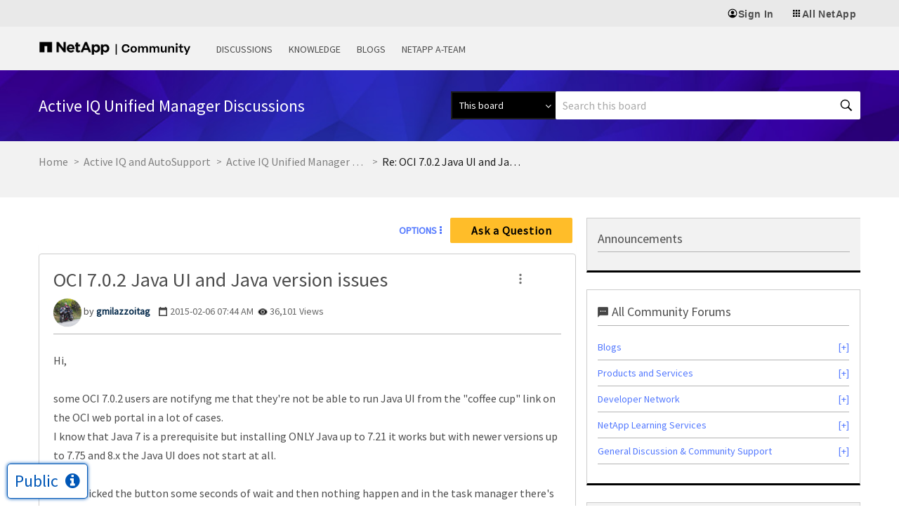

--- FILE ---
content_type: application/x-javascript;charset=utf-8
request_url: https://sometrics.netapp.com/id?d_visid_ver=5.5.0&d_fieldgroup=A&mcorgid=1D6F34B852784AA40A490D44%40AdobeOrg&mid=77678384719357630858973305745983424248&ts=1769659387681
body_size: -43
content:
{"mid":"77678384719357630858973305745983424248"}

--- FILE ---
content_type: application/x-javascript
request_url: https://assets.adobedtm.com/60287eadf1ee/e0ea57d8bc7e/04beb1ed52c9/RC63ad3c5d700d40ce8c5e09c1754cffb9-source.min.js
body_size: -23
content:
// For license information, see `https://assets.adobedtm.com/60287eadf1ee/e0ea57d8bc7e/04beb1ed52c9/RC63ad3c5d700d40ce8c5e09c1754cffb9-source.js`.
_satellite.__registerScript('https://assets.adobedtm.com/60287eadf1ee/e0ea57d8bc7e/04beb1ed52c9/RC63ad3c5d700d40ce8c5e09c1754cffb9-source.min.js', "rdt(\"track\",\"ViewContent\");");